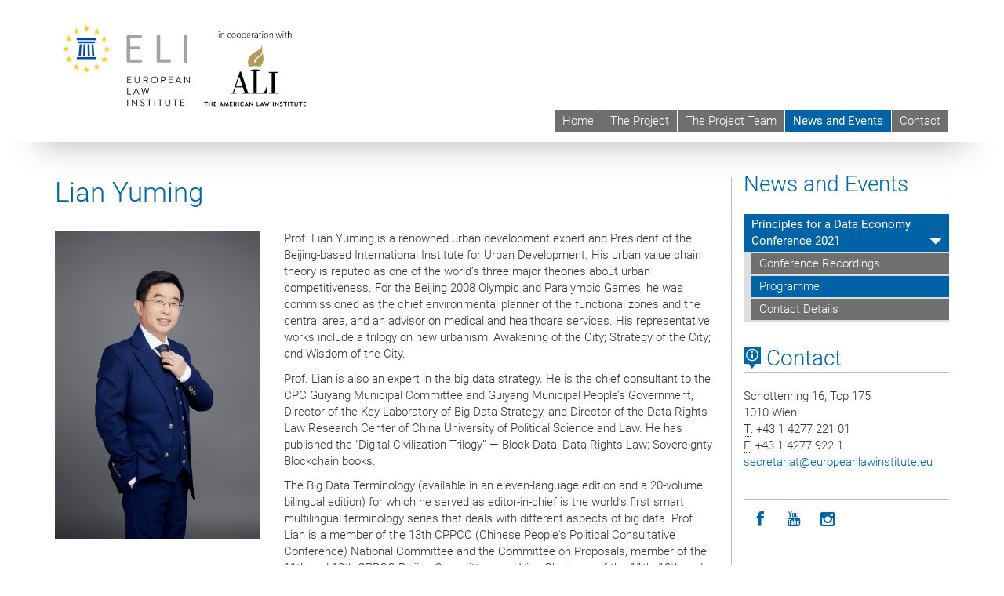

--- FILE ---
content_type: text/css
request_url: https://principlesforadataeconomy.org/fileadmin/templates/ELI_DATA/CSS/styles.css?1614171865
body_size: 172
content:
.footer-logo {display:none;}
.footer-social {margin-bottom: 6px;}
.gray-box{display:none;}
.navbar-top{visibility: hidden;}
/*
.footer-address-box {display: none;}
*/